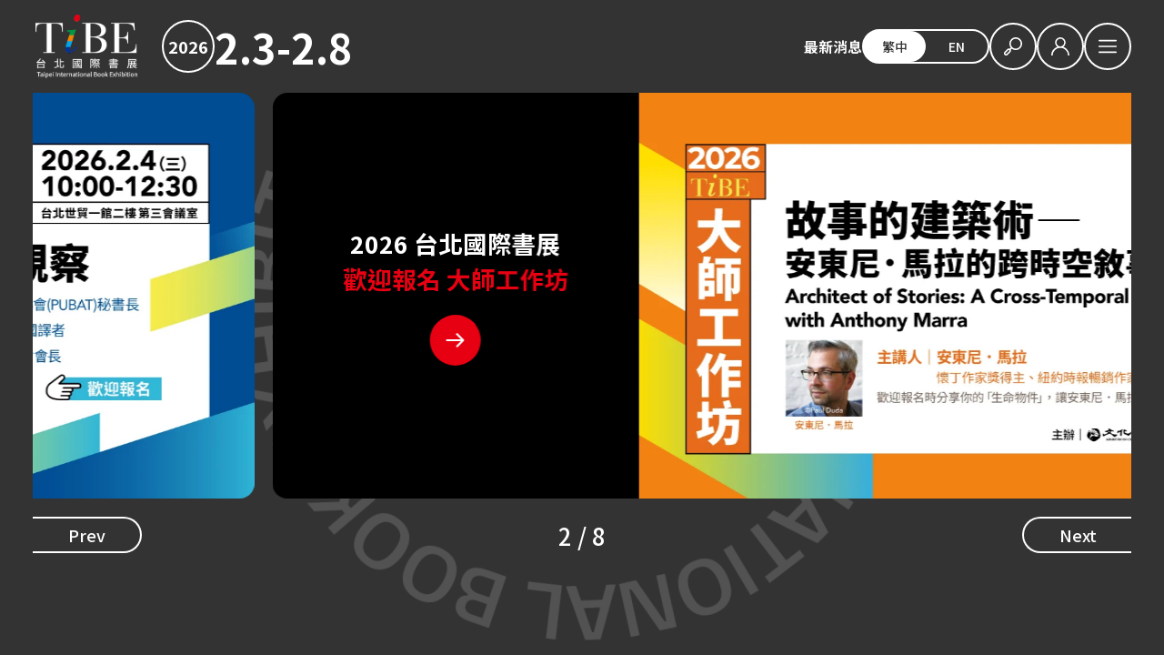

--- FILE ---
content_type: text/html; charset=utf-8
request_url: https://tibe.org.tw/chhtml/news_more/223
body_size: 7938
content:
<!DOCTYPE html>
<!--[if lt IE 7]><html class="no-js lt-ie9 lt-ie8 lt-ie7" lang="zh-Hant"> <![endif]-->
<!--[if IE 7]><html class="no-js lt-ie9 lt-ie8" lang="zh-Hant"> <![endif]-->
<!--[if IE 8]><html class="no-js lt-ie9" lang="zh-Hant"> <![endif]-->
<!--[if IE 9 ]><html class="ie9 no-js" lang="zh-Hant"> <![endif]-->
<!--[if (gt IE 9)|!(IE)]><!-->
<html lang="zh-Hant" xmlns="http://www.w3.org/1999/xhtml" class="no-js">
<!--<![endif]-->
<head>

    <meta charset="utf-8">
    <meta http-equiv="Content-Type" content="text/html; charset=utf-8" />
    <meta name="viewport" content="width=device-width, initial-scale=1.0, maximum-scale=1.0, user-scalable=0">

    <!--[if IE]>
  	<meta http-equiv="X-UA-Compatible" content="IE=edge,chrome=1">``
  	<![endif]-->

    <meta name="Keywords" content="TiBE,台北國際書展, 國際書展, 線上書展,書展" />
    <meta name="Description" content="Taipei International Book Exhibition" />
    <meta name="Author" content="TiBE 台北國際書展" />
    <meta name="URL" content="https://www.tibe.org.tw" />
    <meta name="Robots" content="All" />
    <meta http-equiv="content-language" content="zh-tw">
    <title>TiBE 台北國際書展</title>

    <!-- 社群META -->
    <meta property="og:title" content="TiBE 台北國際書展" /><meta property="og:type" content="website" /><meta property="og:url" content="https://tibe.org.tw//chhtml/news_more/223" /><meta property="og:image" content="" /><meta property="og:description" content="Taipei International Book Exhibition" /><meta property="og:site_name" content="TiBE 台北國際書展" /><meta property="article:tag" content="Article Tag" />
    <link rel="shortcut icon" href="https://www.tibe.org.tw/upload_files/fonlego-rwd/images/logo.ico" type="image/x-icon">
    <link rel="bookmark" href="https://www.tibe.org.tw/upload_files/fonlego-rwd/images/logo.ico" type="image/x-icon">

    <link rel="preconnect" href="https://fonts.googleapis.com">
    <link rel="preconnect" href="https://fonts.gstatic.com" crossorigin>
    <link href="https://fonts.googleapis.com/css2?family=Noto+Sans+TC:wght@100..900&family=Nunito:ital,wght@0,200..1000;1,200..1000&display=swap" rel="stylesheet">
    <!-- 共用css -->
    <link rel="stylesheet" href="/plugin/font-awesome-4.5.0/css/font-awesome.min.css" type="text/css">

    <link rel="stylesheet" href="https://www.tibe.org.tw/style/common.min.css">
    <!-- 個別css -->
    <link rel="stylesheet" href="https://www.tibe.org.tw/plugin/owl.carousel-2.0.0/assets/owl.carousel.min.css">
<link type="text/css" href="https://www.tibe.org.tw/plugin/marquee/css/jquery.marquee.css" rel="stylesheet" title="default" media="all" />
<link rel="stylesheet" href="https://www.tibe.org.tw/style/index.min.css">

  	<!-- 讓ie8以下支援Media Query -->
  	<!--[if lt IE 9]>
  	<script src="https://cdnjs.cloudflare.com/ajax/libs/respond.js/1.4.2/respond.min.js"></script>
  	<![endif]-->
  	<!-- 讓ie6~8支援CSS3偽類和屬性選擇器(:first-child) -->
  	<!--[if (gte IE 6)&(lte IE 8)]>
  	<script src="/plugin/selectivizr/selectivizr-min.js"></script>
  	<![endif]-->
    <!--線上人數追蹤-->
<!-- Global site tag (gtag.js) - Google Analytics -->
<script async src="https://www.googletagmanager.com/gtag/js?id=UA-214743607-27"></script>
<script>
  window.dataLayer = window.dataLayer || [];
  function gtag(){dataLayer.push(arguments);}
  gtag('js', new Date());

  gtag('config', 'UA-214743607-27');
</script>

<script>
  (function(i,s,o,g,r,a,m){i['GoogleAnalyticsObject']=r;i[r]=i[r]||function(){
  (i[r].q=i[r].q||[]).push(arguments)},i[r].l=1*new Date();a=s.createElement(o),
  m=s.getElementsByTagName(o)[0];a.async=1;a.src=g;m.parentNode.insertBefore(a,m)
  })(window,document,'script','https://www.google-analytics.com/analytics.js','ga');

  ga('create', 'UA-36434173-4', 'auto');
  ga('send', 'pageview');

</script>

<script>
(function(){
  var s=document.createElement("script");
  s.src="https://online-user-center-api.fonlego.com/js/shangyuAnalytics/shangyuAnalytics.js";
  s.async=1;
  s.onload=function(){ 
    window.SYARequest&&SYARequest("tibe","index"); 
  };
  s.onerror=function(){ console.warn("shangyu即時在線人數載入失敗"); };
  document.head.appendChild(s);
})();
</script></head>
<body class="DeviceWithHover theme-tw theme-index">


<header class="header-wrapper theme-desktop-side">
    <div class="header-main inner-full">
        <a href="/tw/" class="logo-box">
            <img class="logo-img normal-logo" src="https://www.tibe.org.tw/images/common/logo_w.png" alt="台北國際書展">
            <img class="logo-img reverse-logo" src="https://www.tibe.org.tw/images/common/logo_b.png" alt="台北國際書展">
        </a>
        <div class="header-date">
            <span class="date-year" style="color:#FFFFFF;border-color:#FFFFFF;">2026</span>
            <span class="date-text" style="color:#FFFFFF;">2.3-2.8</span>
        </div>
        <div class="header-toolbar">
            <div class="header-link hide-to-xl">
            <a class="link-item" href="https://www.tibe.org.tw/tw/news/">最新消息</a>            </div>
            <div class="header-lang hide-to-md theme-tw">
                <a href="/tw/" class="lang-item">繁中</a>
                <a href="/en/" class="lang-item">EN</a>
            </div>
            <div class="header-func">
                <a class="func-item hide-to-md" href="/tw/searchall/">
                    <i class="icon icon-search"></i>
                </a>
                                    <div class="func-item member-item">
                        <i class="icon icon-member-login"></i>
                        <div class="func-menu">
                            <div class="menu-main">
                                                                    <a class="menu-item" href="/tw/member_login/">
                                        <i class="icon icon-user"></i>
                                        <span>會員登入</span>
                                    </a>
                                    <a class="menu-item" href="/tw/exhibitors_login">
                                        <i class="icon icon-store"></i>
                                        <span>參展者登入</span>
                                    </a>
                                                            </div>
                        </div>
                    </div>
                                <button class="func-item header-menu-toggle ">
                    <i class="icon icon-burger"></i>
                </button>
            </div>
        </div>
    </div>
    <nav class="header-nav inner-full theme-desktop-side">
        <button class="btn btn-round header-nav-closer">
            <i class="icon icon-close-menu"></i>
        </button>
        <div class="nav-mobile-func hide-from-md">
            <a class="func-item" href="/tw/searchall/">
                <i class="icon icon-search"></i>
            </a>
            <div class="header-lang theme-tw">
                <a href="/tw/" class="lang-item">繁中</a>
                <a href="/en/" class="lang-item">EN</a>
            </div>
        </div>
        <ul class="nav-list">
            <li class="nav-item "><div class="item-title with-children"><a class="title-link" href="/tw/about/" >關於TiBE</a><button class="subnav-toggle "></button></div><div class="item-subitembox"><a class="item" href="/tw/about/1">關於台北國際書展</a></div></li><li class="nav-item "><div class="item-title with-children"><a class="title-link" href="/tw/news/" >最新消息</a><button class="subnav-toggle "></button></div><div class="item-subitembox"><a class="item" href="/tw/news/18">2026TiBE台北國際書展</a><a class="item" href="/tw/news/7">主題焦點</a><a class="item" href="/tw/news/6">出版動態</a><a class="item" href="/tw/news/4">國際書展臺灣館</a></div></li><li class="nav-item "><div class="item-title with-children"><a class="title-link" href="/tw/info/" >參觀資訊</a><button class="subnav-toggle "></button></div><div class="item-subitembox"><a class="item" href="/tw/info/8">展覽資訊</a><a class="item" href="/tw/info/10">售票資訊</a><a class="item" href="/tw/info/3">如何抵達</a><a class="item" href="/tw/info/9">專業人士證申請</a></div></li><li class="nav-item "><div class="item-title with-children"><a class="title-link" href="/tw/show/78/" >主題館焦點</a><button class="subnav-toggle "></button></div><div class="item-subitembox"><a class="item" href="/tw/show/78/169">泰國主題國</a><a class="item" href="/tw/show/78/170">國際焦點</a><a class="item" href="/tw/show/78/167">寒假趣書展</a><a class="item" href="/tw/show/78/168">城市在閱讀</a></div></li><li class="nav-item "><div class="item-title "><a class="title-link" href="/tw/vendors/" >參展出版社</a><button class="subnav-toggle hide"></button></div></li><li class="nav-item "><div class="item-title "><a class="title-link" href="/tw/calendar/" >活動行事曆</a><button class="subnav-toggle hide"></button></div></li><li class="nav-item "><div class="item-title with-children"><a class="title-link" href="/tw/activity/" >專業論壇</a><button class="subnav-toggle "></button></div><div class="item-subitembox"><a class="item" href="/tw/activity/63">2026TIBE 法蘭克福出版人才培訓課程</a><a class="item" href="/tw/activity/64">2026TIBE 國際出版論壇</a><a class="item" href="/tw/activity/65">2026TIBE 出版力論壇</a><a class="item" href="/tw/activity/66">2026TIBE 童書論壇Ⅰ</a><a class="item" href="/tw/activity/68">2026TIBE 大師工作坊</a><a class="item" href="/tw/activity/67">2026TIBE 童書論壇Ⅱ</a></div></li><li class="nav-item "><div class="item-title with-children"><a class="title-link" href="/tw/awards/" >書展獎項</a><button class="subnav-toggle "></button></div><div class="item-subitembox"><a class="item" href="/tw/awards/24">2026台北國際書展大獎</a><a class="item" href="/tw/awards/23">2026金蝶獎</a></div></li><li class="nav-item "><div class="item-title with-children"><a class="title-link" href="/tw/show/83/" >書展節目表與文宣</a><button class="subnav-toggle "></button></div><div class="item-subitembox"><a class="item" href="/tw/show/83/172">2026TIBE 導覽地圖</a></div></li><li class="nav-item "><div class="item-title "><a class="title-link" href="/tw/video/" >影音專區</a><button class="subnav-toggle hide"></button></div></li><li class="nav-item "><div class="item-title with-children"><a class="title-link" href="/tw/download/" >下載專區</a><button class="subnav-toggle "></button></div><div class="item-subitembox"><a class="item" href="/tw/download/32">2026台北國際書展-讀者下載</a><a class="item" href="/tw/download/31">2026台北國際書展-參展下載</a></div></li><li class="nav-item "><div class="item-title "><a class="title-link" href="https://tibeonline.tw/" target="_blank">2026TIBE線上書展</a><button class="subnav-toggle hide"></button></div></li>        </ul>
    </nav>
</header><!-- 首頁紅眼輪播廣告 -->
<div class="index-block redeye-block theme-top">
    <div class="inner-full">
        <script>console.log({"Top_Type":"3","Show_Data":{"Top_Timeout":"5","Menu_Type":"2","More_Url1":"\/tw\/news\/","More_Url2":"https:\/\/www.tibe.org.tw\/tw\/professional\/","More_Url3":"https:\/\/www.tibe.org.tw\/tw\/info\/","More_Url4":"","Unit_Url1":"https:\/\/www.moc.gov.tw\/","Unit_Logo1_Black":"major_logo_w.svg","Unit_Logo1_White":"major_logo_b(1).svg","Unit_Url2":"https:\/\/www.taipeibookfair.org\/","Unit_Logo2_Black":"logo_w.png","Unit_Logo2_White":"logo_b.png","Name1":"\u53f0\u5317\u4e16\u754c\u8cbf\u6613\u4e2d\u5fc3\u5c55\u89bd\u4e00\u9928","Pic_Path1":"im1(1).jpg","Url1":"http:\/\/www.twtc.com.tw\/","Location1":"\u53f0\u5317\u5e02\u4fe1\u7fa9\u8def\u4e94\u6bb5\u4e94\u865f1\u6a13","Time1":"2\/4-2\/9,2025","Name2":"\u53f0\u5317\u4e16\u754c\u8cbf\u6613\u4e2d\u5fc3\u5c55\u89bd\u4e00\u9928","Pic_Path2":"im1(2)(2).jpg","Url2":"http:\/\/www.twtc.com.tw\/","Location2":"\u53f0\u5317\u5e02\u4fe1\u7fa9\u8def\u4e94\u6bb5\u4e94\u865f1\u6a13","Time2":"2\/4-2\/9,2025"}})</script>
        <div class="redeye-slide slide-carousel" data-timeout="5">
                                <div class="slide-item redeye-item theme-col" data-page="1">
                                                <div class="col-content theme-with-link" >
                                                            <div class="col-title">2026 台北國際書展</div>
                                                                                        <div class="col-subtitle">歡迎報名 國際出版論壇</div>
                                                                                                                    <a href="javascript:;" class="col-btn link-btn-box Count_Hits" aid="277" type="1" url="https://www.tibe.org.tw/tw/activity_detail/64/85">
                                    <span class="link-btn">
                                        <i class="icon icon-arrow-right"></i>
                                    </span>
                                </a>
                                                    </div>
                                                <a href="javascript:;" class="col-picbox Count_Hits" aid="277" type="1" url="https://www.tibe.org.tw/tw/activity_detail/64/85">
                            <picture>
                                <source media="(min-width:768px)" srcset="https://www.tibe.org.tw/upload_files/fonlego-rwd/website/2026TIBE_國際出版論壇-w(1).jpg">
                                <img class="redeye-pic" src="https://www.tibe.org.tw/upload_files/fonlego-rwd/website/2026TIBE_國際出版論壇-m.jpg" alt="">
                            </picture>
                        </a>
                    </div>
                                    <div class="slide-item redeye-item theme-col" data-page="2">
                                                <div class="col-content theme-with-link" >
                                                            <div class="col-title">2026 台北國際書展</div>
                                                                                        <div class="col-subtitle">歡迎報名 大師工作坊</div>
                                                                                                                    <a href="javascript:;" class="col-btn link-btn-box Count_Hits" aid="276" type="1" url="https://www.tibe.org.tw/tw/activity_detail/68/86">
                                    <span class="link-btn">
                                        <i class="icon icon-arrow-right"></i>
                                    </span>
                                </a>
                                                    </div>
                                                <a href="javascript:;" class="col-picbox Count_Hits" aid="276" type="1" url="https://www.tibe.org.tw/tw/activity_detail/68/86">
                            <picture>
                                <source media="(min-width:768px)" srcset="https://www.tibe.org.tw/upload_files/fonlego-rwd/website/2026TIBE_大師工作坊-w.jpg">
                                <img class="redeye-pic" src="https://www.tibe.org.tw/upload_files/fonlego-rwd/website/2026TIBE_大師工作坊-m.jpg" alt="">
                            </picture>
                        </a>
                    </div>
                                    <div class="slide-item redeye-item theme-col" data-page="3">
                                                <div class="col-content theme-with-link" >
                                                            <div class="col-title">2026 台北國際書展</div>
                                                                                        <div class="col-subtitle">歡迎報名 童書論壇Ⅱ</div>
                                                                                                                    <a href="javascript:;" class="col-btn link-btn-box Count_Hits" aid="278" type="1" url="https://www.tibe.org.tw/tw/activity_detail/67/84">
                                    <span class="link-btn">
                                        <i class="icon icon-arrow-right"></i>
                                    </span>
                                </a>
                                                    </div>
                                                <a href="javascript:;" class="col-picbox Count_Hits" aid="278" type="1" url="https://www.tibe.org.tw/tw/activity_detail/67/84">
                            <picture>
                                <source media="(min-width:768px)" srcset="https://www.tibe.org.tw/upload_files/fonlego-rwd/website/2026TIBE_童書論壇02_w(1).jpg">
                                <img class="redeye-pic" src="https://www.tibe.org.tw/upload_files/fonlego-rwd/website/2026TIBE_童書論壇02_m.jpg" alt="">
                            </picture>
                        </a>
                    </div>
                                    <div class="slide-item redeye-item theme-col" data-page="4">
                                                <div class="col-content theme-with-link" >
                                                            <div class="col-title">2026 台北國際書展</div>
                                                                                        <div class="col-subtitle">歡迎報名 法蘭克福出版人才培訓課程</div>
                                                                                                                    <a href="javascript:;" class="col-btn link-btn-box Count_Hits" aid="274" type="1" url="https://www.tibe.org.tw/tw/activity/63">
                                    <span class="link-btn">
                                        <i class="icon icon-arrow-right"></i>
                                    </span>
                                </a>
                                                    </div>
                                                <a href="javascript:;" class="col-picbox Count_Hits" aid="274" type="1" url="https://www.tibe.org.tw/tw/activity/63">
                            <picture>
                                <source media="(min-width:768px)" srcset="https://www.tibe.org.tw/upload_files/fonlego-rwd/website/2026TIBE-法蘭克福出版人才課程B__CH_W.jpg">
                                <img class="redeye-pic" src="https://www.tibe.org.tw/upload_files/fonlego-rwd/website/2026TIBE-法蘭克福論壇_中文_m.jpg" alt="">
                            </picture>
                        </a>
                    </div>
                                    <div class="slide-item redeye-item theme-col" data-page="5">
                                                <div class="col-content theme-with-link" >
                                                            <div class="col-title">2026 台北國際書展</div>
                                                                                        <div class="col-subtitle">歡迎報名 出版力論壇</div>
                                                                                                                    <a href="javascript:;" class="col-btn link-btn-box Count_Hits" aid="271" type="1" url="https://www.tibe.org.tw/tw/activity_detail/65/80">
                                    <span class="link-btn">
                                        <i class="icon icon-arrow-right"></i>
                                    </span>
                                </a>
                                                    </div>
                                                <a href="javascript:;" class="col-picbox Count_Hits" aid="271" type="1" url="https://www.tibe.org.tw/tw/activity_detail/65/80">
                            <picture>
                                <source media="(min-width:768px)" srcset="https://www.tibe.org.tw/upload_files/fonlego-rwd/website/2026TIBE-出版力論壇_w.jpg">
                                <img class="redeye-pic" src="https://www.tibe.org.tw/upload_files/fonlego-rwd/website/2026TIBE-出版力論壇_m.jpg" alt="">
                            </picture>
                        </a>
                    </div>
                                    <div class="slide-item redeye-item theme-col" data-page="6">
                                                <div class="col-content theme-with-link" >
                                                            <div class="col-title">2026 台北國際書展</div>
                                                                                        <div class="col-subtitle">預售票  預購中</div>
                                                                                                                    <a href="javascript:;" class="col-btn link-btn-box Count_Hits" aid="273" type="1" url="https://www.tibe.org.tw/tw/news_detail/18/1733">
                                    <span class="link-btn">
                                        <i class="icon icon-arrow-right"></i>
                                    </span>
                                </a>
                                                    </div>
                                                <a href="javascript:;" class="col-picbox Count_Hits" aid="273" type="1" url="https://www.tibe.org.tw/tw/news_detail/18/1733">
                            <picture>
                                <source media="(min-width:768px)" srcset="https://www.tibe.org.tw/upload_files/fonlego-rwd/website/2026TIBE-預售票_w.jpg">
                                <img class="redeye-pic" src="https://www.tibe.org.tw/upload_files/fonlego-rwd/website/2026TIBE-預售票_m.jpg" alt="">
                            </picture>
                        </a>
                    </div>
                                    <div class="slide-item redeye-item theme-col" data-page="7">
                                                <div class="col-content theme-with-link" >
                                                            <div class="col-title">2026 台北國際書展</div>
                                                                                        <div class="col-subtitle">書展大獎暨金蝶獎 網路書店聯展</div>
                                                                                                                    <a href="javascript:;" class="col-btn link-btn-box Count_Hits" aid="270" type="1" url="https://www.tibe.org.tw/tw/news_detail/18/1735">
                                    <span class="link-btn">
                                        <i class="icon icon-arrow-right"></i>
                                    </span>
                                </a>
                                                    </div>
                                                <a href="javascript:;" class="col-picbox Count_Hits" aid="270" type="1" url="https://www.tibe.org.tw/tw/news_detail/18/1735">
                            <picture>
                                <source media="(min-width:768px)" srcset="https://www.tibe.org.tw/upload_files/fonlego-rwd/website/2026TIBE_書展大獎_金蝶獎_網路書店聯展_w.jpg">
                                <img class="redeye-pic" src="https://www.tibe.org.tw/upload_files/fonlego-rwd/website/2026TIBE_書展大獎_金蝶獎_網路書店聯展_m.jpg" alt="">
                            </picture>
                        </a>
                    </div>
                                    <div class="slide-item redeye-item theme-col" data-page="8">
                                                <div class="col-content theme-with-link" >
                                                            <div class="col-title">2026 台北國際書展</div>
                                                                                        <div class="col-subtitle">Online 線上書展</div>
                                                                                                                    <a href="javascript:;" class="col-btn link-btn-box Count_Hits" aid="275" type="1" url="https://tibeonline.tw/">
                                    <span class="link-btn">
                                        <i class="icon icon-arrow-right"></i>
                                    </span>
                                </a>
                                                    </div>
                                                <a href="javascript:;" class="col-picbox Count_Hits" aid="275" type="1" url="https://tibeonline.tw/">
                            <picture>
                                <source media="(min-width:768px)" srcset="https://www.tibe.org.tw/upload_files/fonlego-rwd/website/2026TIBE_Online-banner-ch-v2-w.jpg">
                                <img class="redeye-pic" src="https://www.tibe.org.tw/upload_files/fonlego-rwd/website/2026TIBE_Online-banner-ch-v2-m.jpg" alt="">
                            </picture>
                        </a>
                    </div>
                        </div>
    </div>
</div><div class="index-block video-block" data-theme="reverse">
    <div class="inner-full">
        <div class="video-content">
            <div class="video-header">
                <div class="video-title"></div>
                <div class="video-subtitle">
                    <span class="font-danger">"</span>
                    <span>精彩影音</span>
                    <span class="font-danger">"</span>
                </div>
            </div>
            <div class="video-intro">
                那些難以用文字記載的感動及精彩， 值得再三回味的瞬間及過程， 都用時間精釀成了精彩影音紀錄！            </div>
            <a href="/tw/video/" class="index-more-link link-btn-box">
                <span>MORE</span>
                <span class="link-btn">
                    <i class="icon icon-arrow-right"></i>
                </span>
            </a>
        </div>
        <div class="video-slide slide-carousel">
                            <div class="video-item slide-item">
                    <div class="video-container" data-id="9-2UZjprEyQ">
                        <img class="video-cover" src="https://img.youtube.com/vi/9-2UZjprEyQ/sddefault.jpg" alt="video cover">
                        <span class="video-play">
                            <img src="https://www.tibe.org.tw/images/common/play_btn.svg" alt="play button">
                        </span>
                    </div>
                </div>
                    </div>
    </div>
</div>
<div class="news-block index-block">
    <img class="news-deco" src="https://www.tibe.org.tw/images/data/book_deco.svg" alt="">
    <div class="inner-full">
        <div class="index-title">
            <div class="title-top">NEWS</div>
                            <div class="title-bottom">最新消息</div>
                    </div>
        <div class="marqueeBox" data-ignore="true">
	<i class="fa fa-bullhorn fa-fw"></i>
	<ul class="marquee">
	<li><a href="/tw/news_detail/18/1748">2026台北國際書展-導覽地圖 出爐！</a></li><li><a href="/tw/news_detail/18/1747">歡迎報名 2026TIBE 國際出版論壇</a></li><li><a href="/tw/news_detail/18/1745">歡迎報名 2026TIBE大師工作坊</a></li>	</ul>
</div>
        <div class="news-list">
                            <div class="news-item">
                    <a class="news-header" href="/tw/news_detail/18/1748" >
                        <span class="news-header-text" >2026TiBE台北國際書展</span>
                    </a>
                    <a class="news-picbox" href="/tw/news_detail/18/1748">
                        <img class="news-pic" src="https://www.tibe.org.tw/upload_files/fonlego-rwd/website/2026地圖8黑字_0(5).jpg">
                    </a>
                    <a class="news-title" href="/tw/news_detail/18/1748">2026台北國際書展-導覽地圖 出爐！</a>
                    <div class="news-date font-muted">2026/01/16</div>
                </div>
                            <div class="news-item">
                    <a class="news-header" href="/tw/news_detail/18/1747" >
                        <span class="news-header-text" >2026TiBE台北國際書展</span>
                    </a>
                    <a class="news-picbox" href="/tw/news_detail/18/1747">
                        <img class="news-pic" src="https://www.tibe.org.tw/upload_files/fonlego-rwd/website/2026TIBE_國際出版論壇-n.jpg">
                    </a>
                    <a class="news-title" href="/tw/news_detail/18/1747">歡迎報名 2026TIBE 國際出版論壇</a>
                    <div class="news-date font-muted">2026/01/14</div>
                </div>
                            <div class="news-item">
                    <a class="news-header" href="/tw/news_detail/18/1745" >
                        <span class="news-header-text" >2026TiBE台北國際書展</span>
                    </a>
                    <a class="news-picbox" href="/tw/news_detail/18/1745">
                        <img class="news-pic" src="https://www.tibe.org.tw/upload_files/fonlego-rwd/website/2026TIBE_大師工作坊-n.jpg">
                    </a>
                    <a class="news-title" href="/tw/news_detail/18/1745">歡迎報名 2026TIBE大師工作坊</a>
                    <div class="news-date font-muted">2026/01/13</div>
                </div>
                    </div>
        <a href="/tw/news/" class="index-more-link link-btn-box">
            <span>MORE</span>
            <span class="link-btn">
                <i class="icon icon-arrow-right"></i>
            </span>
        </a>
    </div>
</div><div class="topic-block index-block" data-theme="reverse">
    <div class="inner-full">
        <div class="index-title">
            <div class="title-top">TOPICS</div>
                            <div class="title-bottom">主題焦點</div>
                    </div>
        <div class="topic-list ">
                            <div class="topic-item">
                    <picture class="topic-decobox">
                        <source media="(min-width:768px)" srcset="https://www.tibe.org.tw/images/data/Tibe.svg">
                        <img src="https://www.tibe.org.tw/images/data/Tibe_r.svg" alt="" class="topic-deco">
                    </picture>
                    <a class="topic-picbox" href="/tw/news_detail/7/1741">
                        <img class="topic-pic" src="https://www.tibe.org.tw/upload_files/fonlego-rwd/website/2026TIBE-法蘭克福出版人才課程B__CH_n.jpg">
                    </a>
                    <div class="topic-content">
                        <a href="/tw/news_detail/7/1741" class="topic-title">
                            歡迎報名 2026TIBE 法蘭克福出版人才培訓課程                        </a>
                        <div class="topic-date font-muted">2025/12/26</div>
                    </div>
                </div>
                            <div class="topic-item">
                    <picture class="topic-decobox">
                        <source media="(min-width:768px)" srcset="https://www.tibe.org.tw/images/data/Tibe.svg">
                        <img src="https://www.tibe.org.tw/images/data/Tibe_r.svg" alt="" class="topic-deco">
                    </picture>
                    <a class="topic-picbox" href="/tw/news_detail/7/1738">
                        <img class="topic-pic" src="https://www.tibe.org.tw/upload_files/fonlego-rwd/website/2026TIBE-出版力論壇_n(1).jpg">
                    </a>
                    <div class="topic-content">
                        <a href="/tw/news_detail/7/1738" class="topic-title">
                            歡迎報名 2026TIBE【出版力論壇】—日本出版業多元發展趨勢                        </a>
                        <div class="topic-date font-muted">2025/12/23</div>
                    </div>
                </div>
                            <div class="topic-item">
                    <picture class="topic-decobox">
                        <source media="(min-width:768px)" srcset="https://www.tibe.org.tw/images/data/Tibe.svg">
                        <img src="https://www.tibe.org.tw/images/data/Tibe_r.svg" alt="" class="topic-deco">
                    </picture>
                    <a class="topic-picbox" href="/tw/news_detail/7/1740">
                        <img class="topic-pic" src="https://www.tibe.org.tw/upload_files/fonlego-rwd/website/2026TIBE-書展大獎_金蝶獎_網路書店聯展_n.jpg">
                    </a>
                    <div class="topic-content">
                        <a href="/tw/news_detail/7/1740" class="topic-title">
                            2026台北國際書展 8家網路書店開跑 全台圖書館聯手閱讀串聯                        </a>
                        <div class="topic-date font-muted">2025/12/19</div>
                    </div>
                </div>
                            <div class="topic-item">
                    <picture class="topic-decobox">
                        <source media="(min-width:768px)" srcset="https://www.tibe.org.tw/images/data/Tibe.svg">
                        <img src="https://www.tibe.org.tw/images/data/Tibe_r.svg" alt="" class="topic-deco">
                    </picture>
                    <a class="topic-picbox" href="/tw/news_detail/7/1739">
                        <img class="topic-pic" src="https://www.tibe.org.tw/upload_files/fonlego-rwd/website/2026TIBE-預售票_n.jpg">
                    </a>
                    <div class="topic-content">
                        <a href="/tw/news_detail/7/1739" class="topic-title">
                            2026台北國際書展 預售票預購中                        </a>
                        <div class="topic-date font-muted">2025/12/15</div>
                    </div>
                </div>
                    </div>
        <a href="/tw/news/7/" class="index-more-link link-btn-box">
            <span>MORE</span>
            <span class="link-btn">
                <i class="icon icon-arrow-right"></i>
            </span>
        </a>
    </div>
</div>
<!-- 廣告櫥窗 -->
<div class="index-window-box window-box-7 index-block">
	<div class="inner-full">
		<div class="window-col-box">
							<div class="col-item">
					<a href="https://tibeonline.tw/2025/" class="item-picbox" target="_blank">
						<img class="item-pic" src="/upload_files/fonlego-rwd/website/1_2025書展海報(400x510).jpg" alt="" >
					</a>
									</div>
							<div class="col-item">
					<a href="" class="item-picbox" target="_self">
						<img class="item-pic" src="/upload_files/fonlego-rwd/website/20250204-366.jpg" alt="" >
					</a>
									</div>
							<div class="col-item">
					<a href="https://tibeonline.tw/2024/" class="item-picbox" target="_blank">
						<img class="item-pic" src="/upload_files/fonlego-rwd/website/3_2024書展海報(400x555).jpg" alt="" >
					</a>
									</div>
							<div class="col-item">
					<a href="" class="item-picbox" target="_self">
						<img class="item-pic" src="/upload_files/fonlego-rwd/website/42025書展(400x368).jpg" alt="" >
					</a>
									</div>
							<div class="col-item">
					<a href="https://tibeonline.tw/2022/" class="item-picbox" target="_blank">
						<img class="item-pic" src="/upload_files/fonlego-rwd/website/5_2022書展海報(400x580).jpg" alt="" >
					</a>
									</div>
							<div class="col-item">
					<a href="https://tibeonline.tw/2020/" class="item-picbox" target="_blank">
						<img class="item-pic" src="/upload_files/fonlego-rwd/website/6_2020書展海報(400x505).jpg" alt="" >
					</a>
									</div>
							<div class="col-item">
					<a href="https://tibeonline.tw/2023/" class="item-picbox" target="_blank">
						<img class="item-pic" src="/upload_files/fonlego-rwd/website/7_2023書展海報(400x272).jpg" alt="" >
					</a>
									</div>
							<div class="col-item">
					<a href="https://tibeonline.tw/2021/" class="item-picbox" target="_blank">
						<img class="item-pic" src="/upload_files/fonlego-rwd/website/8_2021書展海報(400x505).jpg" alt="" >
					</a>
									</div>
							<div class="col-item">
					<a href="" class="item-picbox" target="_self">
						<img class="item-pic" src="/upload_files/fonlego-rwd/website/92025書展(400x282).jpg" alt="" >
					</a>
									</div>
							<div class="col-item">
					<a href="" class="item-picbox" target="_self">
						<img class="item-pic" src="/upload_files/fonlego-rwd/website/10最佳展位設計獎金獎-啟明出版(400x282)(1).jpg" alt="" >
					</a>
									</div>
					</div>
	</div>
</div>
<div class="index-block visit-block" data-theme="reverse">
    <div class="inner-full">
        <div class="index-title">
            <div class="title-top">INFO</div>
                            <div class="title-bottom">參觀資訊</div>
                    </div>
        <div class="visit-list theme-no-pic">
                            <div class="visit-item">
                    <div class="visit-picbox">
                        <img src="https://www.tibe.org.tw/upload_files/fonlego-rwd/website/" class="visit-pic" alt="展覽資訊">
                        <div class="visit-pic-text">
                            <span>TiBE INFO</span>
                            <span class="visit-index">01</span>
                        </div>
                    </div>
                    <div class="visit-info">
                        <div class="visit-title">展覽資訊</div>
                        <div class="visit-main">
                            <div class="visit-content web-editor">
                                展覽時間<br />
2026.2.3(二)-2.5(四)10:00~18:00<br />
2026.2.6(五)-2.7(六)10:00~22:00<br />
2026.2.8(日)10:00~20:00<br />
★展期6天全面開放購票入場<br />
★每日閉館前一小時停止售票<br />
<br />
展覽地點： 台北世貿一館                            </div>
                            <a href="/tw/info/8" class="visit-more">READ MORE</a>
                        </div>
                    </div>
                </div>
                            <div class="visit-item">
                    <div class="visit-picbox">
                        <img src="https://www.tibe.org.tw/upload_files/fonlego-rwd/website/" class="visit-pic" alt="售票資訊">
                        <div class="visit-pic-text">
                            <span>TiBE INFO</span>
                            <span class="visit-index">02</span>
                        </div>
                    </div>
                    <div class="visit-info">
                        <div class="visit-title">售票資訊</div>
                        <div class="visit-main">
                            <div class="visit-content web-editor">
                                預售票：即日起-2026.2.2<br />
展期票：2026.2.3-2.8<br />
購票通路： ibon、Klook 售票系統                            </div>
                            <a href="/tw/info/10" class="visit-more">READ MORE</a>
                        </div>
                    </div>
                </div>
                    </div>
    </div>
</div>
    <div class="index-block feature-block">
        <div class="inner-full">
            <div class="feature-list">
                            <a class="feature-item Count_Hits" href="https://www.tibe.org.tw/tw/activity_detail/68/86" aid="94" type="3" url="https://www.tibe.org.tw/tw/activity_detail/68/86" blank="true" target="_blank">
                    <img class="feature-pic" src="https://www.tibe.org.tw/upload_files/fonlego-rwd/website/2026TIBE_大師工作坊-s.jpg" alt="">
                </a>
                            <a class="feature-item Count_Hits" href="https://www.tibe.org.tw/tw/activity/63" aid="92" type="3" url="https://www.tibe.org.tw/tw/activity/63" blank="true" target="_blank">
                    <img class="feature-pic" src="https://www.tibe.org.tw/upload_files/fonlego-rwd/website/2026TIBE-法蘭克福出版人才課程B__CH_s.jpg" alt="">
                </a>
                            <a class="feature-item Count_Hits" href="https://www.tibe.org.tw/tw/activity_detail/65/80" aid="91" type="3" url="https://www.tibe.org.tw/tw/activity_detail/65/80" blank="true" target="_blank">
                    <img class="feature-pic" src="https://www.tibe.org.tw/upload_files/fonlego-rwd/website/2026TIBE-出版力論壇_s.jpg" alt="">
                </a>
                            <a class="feature-item Count_Hits" href="https://www.tibe.org.tw/tw/news_detail/18/1733" aid="93" type="3" url="https://www.tibe.org.tw/tw/news_detail/18/1733" blank="true" target="_blank">
                    <img class="feature-pic" src="https://www.tibe.org.tw/upload_files/fonlego-rwd/website/2026TIBE-預售票_s.jpg" alt="">
                </a>
                            <a class="feature-item Count_Hits" href="https://www.tibe.org.tw/tw/news_detail/7/1740" aid="90" type="3" url="https://www.tibe.org.tw/tw/news_detail/7/1740" blank="true" target="_blank">
                    <img class="feature-pic" src="https://www.tibe.org.tw/upload_files/fonlego-rwd/website/2026TIBE_書展大獎_金蝶獎_網路書店聯展_s.jpg" alt="">
                </a>
                        </div>
        </div>
    </div>
<footer class="footer-wrapper">
    <div class="footer-organizer inner-full">
        <div class="organizer-item">
            <div class="organizer-title">主辦單位</div>
            <a href="https://www.moc.gov.tw/" target="_blank" class="organizer-link">
                <img class="organizer-logo reverse-hide" src="https://www.tibe.org.tw/upload_files/fonlego-rwd/website/major_logo_w.svg" alt="文化部">
                <img class="organizer-logo reverse-show page-show" src="https://www.tibe.org.tw/upload_files/fonlego-rwd/website/major_logo_b(1).svg" alt="文化部">
            </a>
        </div>
        <div class="organizer-item">
            <div class="organizer-title">承辦單位</div>
            <a href="https://www.taipeibookfair.org/" target="_blank" class="organizer-link">
                <img class="organizer-logo reverse-hide" src="https://www.tibe.org.tw/upload_files/fonlego-rwd/website/logo_w.png" alt="財團法人台北書展基金會">
                <img class="organizer-logo reverse-show page-show" src="https://www.tibe.org.tw/upload_files/fonlego-rwd/website/logo_b.png" alt="財團法人台北書展基金會">
            </a>
        </div>
    </div>
    <div class="inner-full">
        <div class="footer-main">
            <div class="footer-media">
                <a class="footer-logo-box" href="/tw/">
                    <img class="footer-logo-pic reverse-hide" src="https://www.tibe.org.tw/images/common/logo_w.png" alt="logo">
                    <img class="footer-logo-pic reverse-show" src="https://www.tibe.org.tw/images/common/logo_b.png" alt="logo">
                </a>
                <div class="socail-list">
                                            <a href="https://www.facebook.com/taipeibookfair/" class="btn btn-round socail-btn" target="_blank">
                            <img src="https://www.tibe.org.tw/upload_files/fonlego-rwd/website/004-facebook.png" alt="FB粉絲專頁" style="width: 30px; height: 30px;">
                        </a>
                                                <a href="https://www.instagram.com/tbff_tibe/" class="btn btn-round socail-btn" target="_blank">
                            <img src="https://www.tibe.org.tw/upload_files/fonlego-rwd/website/001-instagram-2.png" alt="IG" style="width: 30px; height: 30px;">
                        </a>
                                                <a href="https://www.youtube.com/channel/UCTYb38urqoUZuvtd9fm4a1g/videos" class="btn btn-round socail-btn" target="_blank">
                            <img src="https://www.tibe.org.tw/upload_files/fonlego-rwd/website/019-youtube.png" alt="youtube" style="width: 30px; height: 30px;">
                        </a>
                                                <a href="https://www.threads.com/@tbff_tibe" class="btn btn-round socail-btn" target="_blank">
                            <img src="https://www.tibe.org.tw/upload_files/fonlego-rwd/website/icon__Threads.png" alt="TIBE_Threads" style="width: 30px; height: 30px;">
                        </a>
                                                <a href="https://podcasts.apple.com/tw/podcast/%E5%8F%B0%E5%8C%97%E5%9C%8B%E9%9A%9B%E6%9B%B8%E5%B1%95-podcast/id1727546427" class="btn btn-round socail-btn" target="_blank">
                            <img src="https://www.tibe.org.tw/upload_files/fonlego-rwd/website/icon__Apple Podcast.png" alt="TIBE__Apple Podcast" style="width: 30px; height: 30px;">
                        </a>
                                                <a href="https://open.spotify.com/show/2236c49hT35CuGXcjQcFpL" class="btn btn-round socail-btn" target="_blank">
                            <img src="https://www.tibe.org.tw/upload_files/fonlego-rwd/website/icon__Spotify.jpg" alt="TIBE_Spotify" style="width: 30px; height: 30px;">
                        </a>
                                        </div>
            </div>
            <div class="footer-editor web-editor">
                <div class="editor-title"><strong>閱讀與出版的嘉年華會</strong></div>
<div class="editor-content">立足台灣、放眼亞州、接軌國際；兼具出版、閱讀與國際交流的多功能書展。</div>            </div>
            <div class="footer-copyright">
                <br />聯絡資訊:(02)2767-1268<br /><br /><br />
<p>Copyright &copy; TiBE台北國際書展 版權所有</p>
<style type="text/css"><!--
footer .map + .map {
display: none !important;
}
--></style>            </div>
            <img class="footer-deco" src="https://www.tibe.org.tw/upload_files/fonlego-rwd/website/banner-2026TIBE_Footer.png" alt="">        </div>
        <div class="footer-map">
                    </div>
    </div>
</footer><button type="button" class="gotop"></button>
<div class="background-mark-box">
  <img src="https://www.tibe.org.tw/upload_files/fonlego-rwd/website/page_circle_b(1).svg" class="background-mark">
</div>
<!-- 共用js -->
<!-- 相容舊瀏覽器及偵測支援度 -->
<script type="text/javascript" src="https://www.tibe.org.tw/plugin/modernizr/modernizr-custom.js"></script>
<!-- jquery -->
<script type="text/javascript" src="https://www.tibe.org.tw/plugin/jquery/jquery-1.11.3.min.js"></script>
<!-- 所有頁面js -->
<script src="https://www.tibe.org.tw/config/fun/js/common.js"></script>
<!-- 個別js -->
<!-- 輪播廣告 -->
<script type="text/javascript" src="https://www.tibe.org.tw/plugin/owl.carousel-2.0.0/owl.carousel.min.js"></script>
<!-- 數字動化-->
<script type="text/javascript" src="https://www.tibe.org.tw/plugin/animateNumber/jquery.animateNumber.min.js"></script>
<!-- 跑馬燈 -->
<script type="text/javascript" src="https://www.tibe.org.tw/plugin/marquee/lib/jquery.marquee.js"></script>
<!-- 瀑布流 -->
<script src="https://www.tibe.org.tw/plugin/masonry-docs/masonry.pkgd.min.js"></script>
<script src="https://www.tibe.org.tw/plugin/imagesloaded/imagesloaded.pkgd.min.js"></script>
<!-- 個別js -->
<script src="https://www.tibe.org.tw/config/fun/js/index.js"></script>

<script>
  $(document).ready(function(){
    $(".Count_Hits").on("click",function(){
      var url   = $(this).attr("url"),
          id    = $(this).attr("aid"),
          type  = $(this).attr("type"),
          blank = $(this).attr("blank");
      $.ajax({
        url:"/ajax/ajax_add_ad_hits-p.php",
        type:"POST",
        cache:false,
        data:{ID:id,Type:type},
        success:function(d){
          if(blank == "true"){
            window.open(url,'_blank');
          }else{
            window.location.href = url;
          }
        }
      });
    });
  });
</script>

<!-- Google Tag Manager -->
<script>(function(w,d,s,l,i){w[l]=w[l]||[];w[l].push({'gtm.start':
new Date().getTime(),event:'gtm.js'});var f=d.getElementsByTagName(s)[0],
j=d.createElement(s),dl=l!='dataLayer'?'&l='+l:'';j.async=true;j.src=
'https://www.googletagmanager.com/gtm.js?id='+i+dl;f.parentNode.insertBefore(j,f);
})(window,document,'script','dataLayer','GTM-PDGBKXK');</script>
<!-- End Google Tag Manager -->

<!-- Google Tag Manager (noscript) -->
<noscript><iframe src="https://www.googletagmanager.com/ns.html?id=GTM-PDGBKXK"
height="0" width="0" style="display:none;visibility:hidden"></iframe></noscript>
<!-- End Google Tag Manager (noscript) -->

</body>
</html>

--- FILE ---
content_type: text/html; charset=UTF-8
request_url: https://www.tibe.org.tw/config/fun/js/common.js
body_size: 1209
content:

//輪播頁碼 不適用loop
function updateIndicator(e){
	let total = e.item.count
	let perPage = e.relatedTarget.settings.slideBy || e.relatedTarget.settings.items
	let totalPages = Math.ceil(total / perPage)

	let lastIndex = e.item.index + e.relatedTarget.settings.items
	let currentPage = Math.ceil(lastIndex / perPage)
	let $nav = $(e.target).closest(".owl-carousel").find(".owl-nav")

	if(currentPage > totalPages) {
		currentPage = totalPages
	}
	if(!$nav.find(".owl-page-indicator").length){
		$('<span class="owl-page-indicator"></span>').insertAfter($nav.find(".owl-prev"))
	}

	$nav.find(".owl-page-indicator").text(currentPage + ' / ' + totalPages)
}
$(function(){
	var _window = $(window);
	var _body = $("body");

	//測試用
	//_body.addClass("theme-reverse")

	/* 回頁首 */
	$('.gotop').on('click',function(){
		$("html,body").animate({scrollTop: 0},300);
	});

	_window.on('scroll', function(event) {
		var scrollTop = _window.scrollTop();
		if(scrollTop>0){
			_body.addClass('is-sticky');
		}else{
			_body.removeClass('is-sticky');
		}
	});

	//判斷menu觸邊
	$(".header-nav.theme-desktop-row .nav-item").hover(function(){
		let _this = $(this)
		let offset = _this.offset()
		let width = _this.outerWidth()
		let screenWidth = $(window).width()

		let leftDistance = offset.left
		let rightDistance = screenWidth - (offset.left + width)

		if(leftDistance < 150){
			_this.addClass("theme-left-edge")
		}else{
			_this.removeClass("theme-left-edge")
		}
		if(rightDistance < 150){
			_this.addClass("theme-right-edge")
		}else{
			_this.removeClass("theme-right-edge")
		}
	})

	//menu開啟
	$(document).on("click", ".header-menu-toggle, .header-nav-closer", function(){
		$("body").toggleClass("menu-open")
	})

	//member-menu
	$(document).on("click", ".func-item.member-item", function(){
		$(this).toggleClass("in-open")
		$(document).on("click.memberItem", function(e){
			if(!$(e.target).closest(".func-item.member-item").length){
				$(".func-item.member-item").removeClass("in-open")
				$(document).off("click.memberItem")
			}
		})
	})

	//子menu
	$(document).on("click", ".subnav-toggle", function(){
		let _this = $(this)
		let parent =  _this.parents(".nav-item")
		parent.toggleClass("in-open")
	})

	//youtube
	$(document).on("click",".video-container", function(){
		let _this = $(this)
		let vid = _this.data("id")

		if(vid){
			let iframe = $('<iframe>', {
				src: 'https://www.youtube.com/embed/' + vid + '?autoplay=1',
				frameborder: 0,
				allow: 'autoplay; encrypted-media',
				allowfullscreen: true,
				width: '100%',
				height: '100%'
			})

			_this.empty().append(iframe)
		}
	})

	//aside展開
	$(document).on("click", ".aside-toggle, .aside-closer", function(){
		$(".article-aside").toggleClass("in-open")
	})

	//列表顯示切換
	$(document).on("click", ".article-control .control-btn", function(){
		let _this = $(this)
		let viewType = _this.data("type")
		let list = $(".article-items-list")
		//移除view-開頭的class
		list.removeClass(function(index, className){
			return (className.match(/\bview-\S+/g) || []).join('')
		})
		list.addClass(viewType)
		$(".article-control .control-btn").removeClass("in-current")
		_this.addClass("in-current")

		var url = new URL(document.URL);
		url.searchParams.set('view',viewType.replace("view-", ""));
		window.location.replace(url);
	})

	//footer進入時隱藏邊線
	if($(".article-aside").length > 0){
		const footerEnter = new IntersectionObserver(function(entries){
			return entries.forEach(function(entry){
				if(entry.isIntersecting){
					$(".aside-deco-line").addClass("theme-bottom")
				}else{
					$(".aside-deco-line").removeClass("theme-bottom")
				}
			})
		},{
			threshold: 0.3
		})
		footerEnter.observe($(".footer-wrapper")[0])
	}
});



--- FILE ---
content_type: text/html; charset=UTF-8
request_url: https://www.tibe.org.tw/config/fun/js/index.js
body_size: 1578
content:
$(function(){
    //切換樣式
    const body = $("body")
    const blocks = document.querySelectorAll(".index-block[data-theme='reverse']")
    const blocksOpacity = document.querySelectorAll(".index-block")


    const obs = new IntersectionObserver(function(entries){
        return entries.forEach(function(entry){
            if(entry.isIntersecting){
                body.addClass("theme-reverse")
            }else{
                body.removeClass("theme-reverse")
            }
        })
    },{
        threshold: 0.7
    })
    const obsOpacity = new IntersectionObserver(function(entries){
        return entries.forEach(function(entry){
            if(entry.isIntersecting){
                $(entry.target).addClass("in-display")
            }
        })
    },{
        threshold: 0.2
    })
    blocks.forEach(function(block){
        obs.observe(block)
    })
    blocksOpacity.forEach(function(block){
        obsOpacity.observe(block)
    })

    //紅眼
    let redeye = $(".redeye-slide")
    let timeout = parseFloat(redeye.data("timeout"))?parseFloat(redeye.data("timeout"))*1000:8000

    if(redeye.find(".slide-item").length){
        redeye.owlCarousel({
            items : 1,
            nav : true,
            navText : ['<span class="nav-btn">Prev</span>','<span class="nav-btn">Next</span>'],
            dots:false,
            autoplay:true,
            navSpeed:1000,
            autoplayTimeout:timeout,
            autoplaySpeed:1000,
            dotsSpeed:1000,
            margin:20,
            loop: true,
            autoplayHoverPause:true,
            onInitialized: updateIndicatorRedeye,
            onChanged: updateIndicatorRedeye,
        });
    }
    function updateIndicatorRedeye(e){
        let total = e.item.count
        let perPage = e.relatedTarget.settings.slideBy || e.relatedTarget.settings.items
        let totalPages = Math.ceil(total / perPage)
        let $nav = $(e.target).closest(".owl-carousel").find(".owl-nav")
        let currentPage = 1

        if(!$nav.find(".owl-page-indicator").length){
            $('<span class="owl-page-indicator"></span>').insertAfter($nav.find(".owl-prev"))
        }else{
            //已初始化 active會抓到更改前所以+1
            currentPage = parseInt($(e.target).find(".owl-item.active .slide-item").data("page")) + 1
        }

        if(currentPage > total){
            currentPage = 1
        }
        $nav.find(".owl-page-indicator").text(currentPage + ' / ' + totalPages)
    }

    //跑馬燈
    $(".marquee").marquee({yScroll: "bottom"});
    if($(".otherlink .item").length>=4){
        $(".otherlink").owlCarousel({
            loop : true,
            // items : 4,
            responsive:{
                0:{
                    items : 1
                },
                480:{
                    items : 3
                },
                960:{
                    items : 4
                }
            },
            nav : true,
            navText : ['<i class="fa fa-angle-left"></i>','<i class="fa fa-angle-right"></i>'],
            dots:false,
            autoplay:true,
            navSpeed:1000,
            autoplayTimeout:8000,
            autoplaySpeed:1000,
            dotsSpeed:1000,
        });
    };

    //影音廣告
    let videoCarousel = $(".video-slide")
    if(videoCarousel.find(".slide-item").length){
        videoCarousel.owlCarousel({
            nav : true,
            navText : ['<span class="nav-btn">Prev</span>','<span class="nav-btn">Next</span>'],
            dots:false,
            responsive:{
                0:{
                    items : 1,
                    slideBy: 1,
                    margin: 20
                },
                768:{
                    items : 2,
                    slideBy: 2,
                    margin: 20,
                },
                992:{
                    items : 2,
                    slideBy: 2,
                    margin: 40,
                },
                1200:{
                    items : 2,
                    slideBy: 2,
                    margin: 66,
                },
                1440:{
                    items : 3,
                    slideBy: 3,
                    margin: 66,
                }
            },
            onInitialized: updateIndicator,
            onChanged: updateIndicator
        })
    }
    //櫥窗7
    function getMasonryOptions(){
        let col, gutter
        let windowWidth = $(window).width()
        if(windowWidth >= 1440){
            col = 4
            gutter = 66
        }else if(windowWidth >= 1200){
            col = 4
            gutter = 40
        }else if(windowWidth >= 768){
            col = 3
            gutter = 24
        }else {
            col = 2
            gutter = 16
        }

        return {
            itemSelecor:'.col-item',
            gutter: gutter,
            percentPosition: true
        }
    }
    function initMasonry(){
        const $grid = $(".window-col-box")

        $grid.imagesLoaded(function(){
            $grid.masonry(getMasonryOptions())
        })

        return $grid
    }
    if($(".window-col-box").length > 0){
        let masonryItem = initMasonry()
        $(window).on("resize", function(){
            masonryItem.masonry("destroy")
            masonryItem = initMasonry()
        })
    }

    $('.number').each(function(e,item){
        var n =600*(e+1);
        $(item).animateNumber({
            number:$(item).attr('number')
        },n);
    });

    //小廣告
    let featureCarousel = $(".feature-list")
    let featrueType = ''
    function wrapFeature(){
        let list = $(".feature-list")
        let item = list.children(".feature-item")
        if(list.find(".featrue-group").length > 0){
            return
        }
        for(let i = 0; i< item.length; i +=4){
            item.slice(i, i+4).wrapAll(`<div class="feature-group"></div>`)
        }
    }
    function unwrapFeature(){
        $(".feature-list .feature-group").each(function(){
            $(this).children(".feature-item").unwrap()
        })
    }
    function featureSlide(){
        let width = $(window).width()
        if(width >= 768){
            if(featrueType != 'single'){
                featrueType = 'single'
                featureCarousel.trigger("destroy.owl.carousel")
                unwrapFeature()
                featureCarousel.owlCarousel({
                    nav : true,
                    navText : ['<span class="nav-btn">Prev</span>','<span class="nav-btn">Next</span>'],
                    dots:false,
                    responsive:{
                        0:{
                            items : 1,
                            margin: 12
                        },
                        768:{
                            items : 4,
                            margin: 18,
                        },
                        1200:{
                            items : 4,
                            margin: 66,
                        }
                    },
                })
            }
        }else{
            if(featrueType != 'group'){
                featrueType = 'group'
                featureCarousel.trigger("destroy.owl.carousel")
                wrapFeature()
                featureCarousel.owlCarousel({
                    nav : true,
                    navText : ['<span class="nav-btn">Prev</span>','<span class="nav-btn">Next</span>'],
                    dots:false,
                    responsive:{
                        0:{
                            items : 1,
                            margin: 12
                        },
                        768:{
                            items : 4,
                            margin: 18,
                        },
                        1200:{
                            items : 4,
                            margin: 66,
                        }
                    },
                })
            }
        }
    }
    if(featureCarousel.find(".feature-item").length > 4){
        featureSlide()
        $(window).on("resize", function(){
            featureSlide()
        })
    }



});


--- FILE ---
content_type: text/css; charset=utf-8
request_url: https://www.tibe.org.tw/style/index.min.css
body_size: 5094
content:
.listbox .more::after,.listbox strong,img{vertical-align:middle}pre,textarea{overflow:auto}a:active,a:hover,input,textarea{outline:0}html{font-family:sans-serif;-ms-text-size-adjust:100%;-webkit-text-size-adjust:100%}article,aside,details,figcaption,figure,footer,header,hgroup,main,menu,nav,section,summary{display:block}audio,canvas,progress,video{display:inline-block;vertical-align:baseline}audio:not([controls]){display:none;height:0}[hidden],template{display:none}a{background-color:transparent;display:inline-block;text-decoration:none;cursor:pointer;color:inherit}abbr[title]{border-bottom:1px dotted}b,optgroup,strong{font-weight:700}dfn{font-style:italic}h1{font-size:2em;margin:.67em 0}mark{background:#ff0;color:#000}small{font-size:80%}sub,sup{font-size:75%;line-height:0;position:relative;vertical-align:baseline}sup{top:-.5em}sub{bottom:-.25em}img{border:0;max-height:100%;max-width:100%}svg:not(:root){overflow:hidden}figure{margin:1em 40px}hr{box-sizing:content-box;height:0}code,kbd,pre,samp{font-family:monospace,monospace;font-size:1em}button,input,optgroup,select,textarea{color:inherit;font:inherit;margin:0}button{overflow:visible}button,select{text-transform:none}button,html input[type=button],input[type=reset],input[type=submit]{-webkit-appearance:button;cursor:pointer}button[disabled],html input[disabled]{cursor:default}button::-moz-focus-inner,input::-moz-focus-inner{border:0;padding:0}input{line-height:normal}input[type=checkbox],input[type=radio]{box-sizing:border-box;padding:0}input[type=number]::-webkit-inner-spin-button,input[type=number]::-webkit-outer-spin-button{height:auto}input[type=search]{-webkit-appearance:textfield;box-sizing:content-box}input[type=search]::-webkit-search-cancel-button,input[type=search]::-webkit-search-decoration{-webkit-appearance:none}fieldset{border:1px solid silver;margin:0 2px;padding:.35em .625em .75em}legend{border:0;padding:0}textarea{resize:none}table{border-collapse:collapse;border-spacing:0}*{-webkit-box-sizing:border-box;-moz-box-sizing:border-box;box-sizing:border-box}body,html{font-family:"Noto Sans TC",Arial,"微軟正黑體","新細明體",sans-serif;font-size:16px;font-weight:500;width:100%;margin:0;position:relative}@media (max-width:1199.98px){body,html{font-size:14px}}label{cursor:pointer}.inner{max-width:1200px;margin:0 auto}.hide{display:none}.input-text,select{border:1px solid #a7a7a7;padding:5px;vertical-align:top}.input-text{width:200px}.font-tertiaty_mid{color:#999}.font-tertiaty{color:#063293}.font-red,.font-tertiaty_red{color:#e70012;display:inline-block}.forms_show{color:#c00;display:inline-block}.button-primary{background-color:#091314;color:#fff}.button-primary-dark{background-color:#a7a7a7;color:#fff}.button-primary-light{background-color:#ececec}.button-secondary{background-color:#f18200}.button-secondary-dark{background-color:#555;color:#fff}.button-secondary-light{background-color:#f9f2e4}.button-tertiaty{background-color:#063293}.button-tertiaty-dark{background-color:#000;color:#fff}.button-tertiaty-light{background-color:#fff}.button-tertiaty-mid{background-color:#999}.button-tertiaty-red{background-color:#e70012}.button-primary,.button-primary-dark,.button-primary-light,.button-secondary,.button-secondary-dark,.button-secondary-light,.button-tertiaty,.button-tertiaty-dark,.button-tertiaty-light,.button-tertiaty-mid,.button-tertiaty-red{line-height:20px;text-align:center;font-size:16px;width:auto;width:initial;border:0;cursor:pointer;padding:5px 30px;margin-right:10px;opacity:1;-webkit-transition:opacity .2s linear;-moz-transition:opacity .2s linear;-o-transition:opacity .2s linear;transition:opacity .2s linear;display:inline-block}.button-primary-dark:hover,.button-primary-light:hover,.button-primary:hover,.button-secondary-dark:hover,.button-secondary-light:hover,.button-secondary:hover,.button-tertiaty-dark:hover,.button-tertiaty-light:hover,.button-tertiaty-mid:hover,.button-tertiaty-red:hover,.button-tertiaty:hover{opacity:.8;text-decoration:none}@media screen and (max-width:480px){.buttonbox .button-primary-dark,.buttonbox .button-tertiaty-dark{padding:5px 15px}}.bg-primary-light{background-color:#ececec;padding:10px 15px}::-webkit-scrollbar{width:8px;height:8px}::-webkit-scrollbar-thumb{background-color:#aaa;border-radius:6px}::-webkit-scrollbar-track-piece{border-radius:6px;background-color:#eee}.web-editor{text-align:left;padding:30px 0}.web-editor h1{width:100%!important;line-height:30px!important}.web-editor table{width:100%!important;margin:0 auto;table-layout:fixed}.web-editor img{height:inherit!important}.web-editor td{font-size:13px!important;line-height:22px!important}.web-editor iframe{width:100%}.web-editor *{word-wrap:break-word;word-spacing:initial}.index-block{opacity:0;transition:opacity .5s;margin-top:40px}@media (min-width:768px){.index-block{margin-top:56px}}@media (min-width:1200px){.index-block{margin-top:80px}}.index-block.theme-top{margin-top:0}.index-block.in-display{opacity:1}.index-more-link{margin-top:24px;max-width:120px;margin-left:auto;margin-right:auto}.index-title{text-align:center;margin-bottom:40px}.index-title .title-top{font-size:clamp(72px,5.208vw,100px)}@media (max-width:1199.98px){.index-more-link{margin-top:16px}.index-title{margin-bottom:24px}.index-title .title-top{font-size:clamp(56px,9.375vw,72px)}}@media (max-width:767.98px){.index-title{margin-bottom:16px}.index-title .title-top{font-size:56px}}.index-title .title-bottom{font-size:28px;font-weight:500;padding-top:80px;position:relative}@media (max-width:1199.98px){.index-title .title-bottom{font-size:24px;padding-top:45px}}@media (max-width:767.98px){.index-title .title-bottom{font-size:20px}}.redeye-block .col-subtitle,.redeye-block .col-title{font-size:clamp(20px,2.08vw,40px);font-weight:700}.index-title .title-bottom::before{background-color:#e60012;content:'';display:block;height:70px;left:calc(50% - 1px);position:absolute;top:0;width:2px}.redeye-block a,.redeye-block img,.redeye-block picture{display:block}.redeye-block .inner-full .redeye-item{border-radius:16px;overflow:hidden}.redeye-block .redeye-item{position:relative}@media (min-width:1200px){.redeye-block .redeye-item.theme-col{align-items:stretch;display:flex;padding-left:33.33%}}@media (max-width:1199.98px){.index-title .title-bottom::before{height:36px}.redeye-block .inner-full .redeye-item{border-radius:12px}.redeye-block .redeye-item.theme-col{display:flex;flex-direction:column}}.redeye-block .col-content{background-color:#000;color:#fff;display:flex}@media (min-width:1200px){.redeye-block .col-content{align-items:center;flex-direction:column;height:100%;justify-content:center;left:0;overflow:hidden;padding:10px;position:absolute;text-align:center;width:33.33%}}@media (max-width:1199.98px){.redeye-block .col-content{flex-wrap:wrap;gap:5px;padding:30px 5vw;order:2;position:relative}.redeye-block .col-content.theme-with-link{padding-right:calc(5vw + 80px)}.redeye-block .col-title{flex:0 0 auto}}@media (max-width:575.98px){.redeye-block .col-title{flex:0 0 100%;max-width:100%;width:100%}}.redeye-block .col-title+.col-subtitle{margin-top:0}.redeye-block .col-subtitle{color:#e60012}@media (max-width:1199.98px){.redeye-block .col-subtitle{flex:0 0 auto}}@media (max-width:575.98px){.redeye-block .col-subtitle{flex:0 0 100%;max-width:100%;width:100%}}.redeye-block .col-intro{font-size:clamp(14px,.83vw,16px);margin-top:20px;max-width:450px}.redeye-block .col-picbox{width:100%}.redeye-block .col-btn{margin-top:20px}@media (max-width:1199.98px){.redeye-block .col-intro{flex:0 0 auto;max-width:100%}.redeye-block .col-picbox{order:1}.redeye-block .col-btn{margin-top:0;position:absolute;right:5vw;top:calc(50% - 20px)}}ul.marquee{background-color:transparent;border:none;margin:0 0 30px 35px;width:calc(100% - 35px);height:30px}ul.marquee li{font-size:18px;height:30px}.marqueeBox{position:relative}.marqueeBox .fa-bullhorn{position:absolute;font-size:26px}.video-block .video-content{text-align:center;margin-bottom:40px}.video-block .video-header{font-size:clamp(32px,3vw,58px);font-weight:500}.video-block .video-subtitle{font-weight:700}.video-block .video-intro{font-size:18px;margin:26px auto 0;max-width:100%;width:700px}@media (max-width:1199.98px){.video-block .video-intro{font-size:16px}}.news-block{position:relative}.news-block .news-deco{left:-50px;position:absolute;top:clamp(108px,7.512vw,150px);width:clamp(700px,73vw,1400px);z-index:-1}@media (max-width:991.98px){.news-block .news-deco{left:-15.6vw;width:clamp(700px,91vw,1400px)}}@media (max-width:767.98px){.redeye-block .col-intro{display:none}.video-block .video-intro{font-size:14px}.news-block .news-deco{display:none}}.theme-reverse .news-block .news-deco{opacity:.1}.news-block .news-list{display:grid;gap:66px;grid-template-columns:repeat(3,1fr)}.news-block .news-header{background-color:#ff9313;border-radius:16px 16px 0 0;color:#fff;display:block;font-size:18px;font-weight:500;line-height:1.5;padding:9px 24px;overflow:hidden;width:100%}@media (max-width:1199.98px){.news-block .news-list{gap:24px}.news-block .news-header{font-size:16px;padding:8px 12px}}.news-block .news-header-text{-webkit-box-orient:vertical;display:-webkit-box;height:3em;-webkit-line-clamp:2;line-height:1.5em;overflow:hidden;text-overflow:ellipsis}.news-block .news-picbox{border-radius:0 0 16px 16px;display:block;overflow:hidden}.news-block .news-pic{display:block;width:100%}.news-block .news-title{font-size:18px;margin-top:12px}@media (max-width:1199.98px){.news-block .news-title{font-size:16px}}@media (max-width:767.98px){.news-block .news-list{grid-template-columns:1fr}.news-block .news-title{font-size:14px}}.news-block .news-date{font-size:16px;margin-top:12px}.topic-block .topic-list{display:grid;grid-template-columns:repeat(2,1fr);gap:56px 66px}.topic-block .topic-list.theme-single{display:flex;justify-content:center}.topic-block .topic-list.theme-single .topic-item{max-width:100%;width:860px}@media (max-width:1199.98px){.news-block .news-date{font-size:14px}.topic-block .topic-list{gap:24px 20px}}.topic-block .topic-item{align-items:center;border-radius:200px 0 0 200px;border:2px solid currentColor;border-right:0;display:flex;flex-wrap:wrap;padding:16px 0 16px 110px;position:relative}@media (max-width:991.98px){.topic-block .topic-item{align-content:flex-start;border-radius:80px 0 0 80px}}.topic-block .topic-deco{left:42px;position:absolute;top:calc(50% - 46px);width:36px}.theme-reverse .topic-block .topic-deco{filter:invert(1)}@media (max-width:1399.98px){.topic-block .topic-item{padding-left:80px}.topic-block .topic-deco{left:30px;top:calc(50% - 30px);width:24px}}@media (max-width:767.98px){.news-block .news-date{font-size:12px}.topic-block .topic-list{gap:16px}.topic-block .topic-item{border-radius:32px 0 0 32px;padding:12px 0 20px 16px}.topic-block .topic-decobox{margin:0 auto 12px}.topic-block .topic-deco{height:auto;width:46px;margin:0;position:static}}.topic-block .topic-picbox{border-radius:16px;flex:0 0 45%;max-width:45%;width:45%;overflow:hidden}@media (max-width:1399.98px){.topic-block .topic-picbox{flex:0 0 140px;max-width:140px;width:140px}}@media (max-width:991.98px){.topic-block .topic-picbox{flex:0 0 100%;max-width:100%;width:100%}}.topic-block .topic-content{flex:0 0 55%;max-width:55%;width:55%;padding-left:20px}@media (max-width:1399.98px){.topic-block .topic-content{flex:0 0 calc(100% - 140px);max-width:calc(100% - 140px);width:calc(100% - 140px)}}@media (max-width:991.98px){.topic-block .topic-content{flex:0 0 100%;max-width:100%;width:100%;margin-top:8px;padding-left:0}}.topic-block .topic-title{font-size:18px;font-weight:500}@media (min-width:992px){.topic-block .topic-title{-webkit-box-orient:vertical;display:-webkit-box;height:4.5em;-webkit-line-clamp:3;line-height:1.5em;overflow:hidden;text-overflow:ellipsis}}.listbox,.numberbox{display:inline-block;-webkit-dox-pack:justify}.listbox .date,.numberbox h2{line-height:30px}@media (max-width:1199.98px){.topic-block .topic-title{font-size:16px}}@media (max-width:767.98px){.topic-block .topic-title{font-size:14px}}.topic-block .topic-date{font-size:16px;margin-top:12px}@media (max-width:1199.98px){.topic-block .topic-date{font-size:14px}}@media (max-width:767.98px){.topic-block .topic-date{font-size:12px}}.numberbox{display:box;display:-webkit-box;display:-moz-box;display:-ms-flexbox;display:-webkit-flex;display:flex;margin:30px auto;padding:0 10px;-webkit-justify-content:space-between;-moz-justify-content:space-between;-ms-justify-content:space-between;-o-justify-content:space-between;-ms-flex-pack:justify;justify-content:space-between}.numberbox .item{width:24%;text-align:center;padding:30px 0}.numberbox h2{margin:0;font-size:16px;font-weight:400}.numberbox h2 span{display:block}.numberbox .number{font-size:70px;margin:0;line-height:70px}@media screen and (max-width:960px){.numberbox{margin:0;-webkit-flex-wrap:wrap;-moz-flex-wrap:wrap;-ms-flex-wrap:wrap;-o-flex-wrap:wrap;flex-wrap:wrap}.numberbox .item{width:49%}}@media screen and (max-width:480px){.numberbox .item{padding:10px 0}.numberbox .number{font-size:50px;line-height:50px}}.listbox{display:box;display:-webkit-box;display:-moz-box;display:-ms-flexbox;display:-webkit-flex;display:flex;-webkit-flex-wrap:wrap;-moz-flex-wrap:wrap;-ms-flex-wrap:wrap;-o-flex-wrap:wrap;flex-wrap:wrap;-webkit-justify-content:space-between;-moz-justify-content:space-between;-ms-justify-content:space-between;-o-justify-content:space-between;-ms-flex-pack:justify;justify-content:space-between}.listbox .list{width:49%;list-style-type:none;margin:0;padding:10px}.listbox h2{margin:0;display:inline-block;font-weight:400;font-size:12px}.listbox strong{color:#fff;background-color:#000;padding:5px 10px;font-size:16px;margin-right:5px;border-radius:5px 5px 0 0}.listbox .more{color:#999}.listbox .more::after{content:'';border-width:3px 0 3px 5px;border-style:solid;border-color:transparent #999;display:inline-block;width:0;height:0;margin-left:5px}.listbox .item{padding-top:40px}.listbox .day{font-size:30px;color:#e70012}.listbox .title{display:inline-block;display:box;display:-webkit-box;display:-moz-box;display:-ms-flexbox;display:-webkit-flex;display:flex;-webkit-justify-content:space-between;-moz-justify-content:space-between;-ms-justify-content:space-between;-o-justify-content:space-between;-webkit-dox-pack:justify;-ms-flex-pack:justify;justify-content:space-between;border-bottom:1px solid #000;line-height:26px;padding-top:20px}.listbox .content{display:inline-block;display:box;display:-webkit-box;display:-moz-box;display:-ms-flexbox;display:-webkit-flex;display:flex;-webkit-flex-wrap:wrap;-moz-flex-wrap:wrap;-ms-flex-wrap:wrap;-o-flex-wrap:wrap;flex-wrap:wrap}.listbox h3{margin:0;overflow:hidden;height:40px}.listbox p{margin:0}.listbox p a{color:#999}.listbox .pic{padding-right:20px}.listbox .news .pic{width:40%}.listbox .news .word{width:60%}.listbox .info{display:block;padding:40px 0}.listbox .info.theme-visit{display:flex;flex-wrap:wrap}.listbox .info.theme-visit .info-item{flex:0 0 calc(50% - 7px);width:calc(50% - 7px);max-width:calc(50% - 7px);margin-right:14px}.listbox .info.theme-visit .info-item:nth-child(2n){margin-right:0}.listbox .info .info-item{margin-bottom:15px}.listbox .info .info-item:last-child{margin-bottom:0}.listbox .info .info-title{word-break:break-word;font-size:1.17em;font-weight:700;color:#000;margin-bottom:5px}.listbox .info .web-editor{display:-webkit-box;-webkit-line-clamp:5;-webkit-box-orient:vertical;overflow:hidden;text-overflow:ellipsis;word-break:break-word;padding:0;color:#666}.listbox .info .web-editor p{margin:0}.listbox .info .info-content{padding:0 0 1.5em;position:relative}.listbox .info .info-content .more{bottom:0;position:absolute;right:0}.listbox .info .info-content .more::after{content:none}.listbox .topics.content{padding-top:30px}.listbox .topics .pic{width:60%;text-align:center}.listbox .topics .pic iframe{max-width:100%}.listbox .topics .word{width:40%}@media screen and (max-width:960px){.listbox .list{width:100%}}@media screen and (max-width:480px){.listbox .news .pic,.listbox .news .word{width:50%}.listbox .news .item{padding-top:20px}.listbox .topics .pic,.listbox .topics .word{padding:0;width:100%}.listbox .topics .word{padding-top:20px}.listbox .info .item{padding:20px 0;width:100%}}.window-col-box{width:100%}@media (min-width:1400px){.window-col-box .col-item{margin-top:66px;width:calc(25% - 49.5px)}.window-col-box .col-item:nth-child(-n+4){margin-top:0}}@media (min-width:1200px) and (max-width:1399.98px){.window-col-box .col-item{margin-top:50px;width:calc(25% - 30px)}.window-col-box .col-item:nth-child(-n+4){margin-top:0}}@media (min-width:768px) and (max-width:1199.98px){.window-col-box .col-item{margin-top:50px;width:calc(33.333333333333336% - 16px)}.window-col-box .col-item:nth-child(-n+3){margin-top:0}}@media (max-width:767.98px){.window-col-box .col-item{margin-top:30px;width:calc(50% - 8px)}.window-col-box .col-item:nth-child(-n+2){margin-top:0}}.window-col-box .item-pic,.window-col-box .item-picbox,.window-col-box .item-title{display:block;width:100%}.window-col-box .item-picbox{border-radius:16px;overflow:hidden}.window-col-box .item-pic{height:auto}.window-col-box .item-title{font-size:18px;font-weight:500;margin-top:12px}@media (max-width:1199.98px){.window-col-box .item-picbox{border-radius:12px}.window-col-box .item-title{font-size:16px;margin-top:10px}}@media (max-width:767.98px){.window-col-box .item-title{font-size:14px}}.window-box-1{display:inline-block;display:box;display:-webkit-box;display:-moz-box;display:-ms-flexbox;display:-webkit-flex;display:flex;-webkit-flex-wrap:wrap;-moz-flex-wrap:wrap;-ms-flex-wrap:wrap;-o-flex-wrap:wrap;flex-wrap:wrap;padding-top:60px}.window-box-1 .video{position:relative;padding:29% 0}.window-box-1 .video iframe{position:absolute;width:100%;height:100%;top:0;left:0;z-index:10}.window-box-1 a{color:#fff;width:100%}.window-box-1 a img{width:100%}.window-box-1 .leftbox{width:33.33%}.window-box-1 .rightbox{width:66.66%;display:inline-block;display:box;display:-webkit-box;display:-moz-box;display:-ms-flexbox;display:-webkit-flex;display:flex;-webkit-flex-wrap:wrap;-moz-flex-wrap:wrap;-ms-flex-wrap:wrap;-o-flex-wrap:wrap;flex-wrap:wrap}.window-box-1 .wrapper{position:relative;overflow:hidden}.window-box-1 .content{text-align:center;position:absolute;width:100%;height:100%;background-color:rgba(0,0,0,.6);top:100%;left:0;padding:20px;font-size:20px;-webkit-transition:top .5s ease;-moz-transition:top .5s ease;-o-transition:top .5s ease;transition:top .5s ease;display:inline-block;display:box;display:-webkit-box;display:-moz-box;display:-ms-flexbox;display:-webkit-flex;display:flex;-webkit-justify-content:center;-moz-justify-content:center;-ms-justify-content:center;-ms-flex-pack:center;-o-justify-content:center;justify-content:center;-webkit-align-items:center;-moz-align-items:center;-ms-align-items:center;-ms-flex-align:center;-o-align-items:center;align-items:center;-webkit-flex-direction:column;-moz-flex-direction:column;-ms-flex-direction:column;-o-flex-direction:column;flex-direction:column}.window-box-1 .title{font-size:20px;padding:10px}.window-box-1 .item{padding:5px;width:100%}.window-box-1 .item.small{width:50%}.window-box-1 .item:hover .content{top:0}@media screen and (max-width:768px){.window-box-1 .leftbox,.window-box-1 .rightbox{width:100%}}.window-box-3{display:inline-block;display:box;display:-webkit-box;display:-moz-box;display:-ms-flexbox;display:-webkit-flex;display:flex;-webkit-flex-wrap:wrap;-moz-flex-wrap:wrap;-ms-flex-wrap:wrap;-o-flex-wrap:wrap;flex-wrap:wrap;padding-top:60px}.window-box-3 .content,.window-box-4 .content{-moz-transition:top .5s ease;-o-transition:top .5s ease;-webkit-justify-content:center;top:100%}.window-box-3 a{color:#fff;width:100%}.window-box-3 a img{width:100%}.window-box-3 .wrapper{position:relative;overflow:hidden}.window-box-3 .content{text-align:center;position:absolute;width:100%;height:100%;background-color:rgba(0,0,0,.6);left:0;padding:20px;font-size:20px;-webkit-transition:top .5s ease;transition:top .5s ease;display:inline-block;display:box;display:-webkit-box;display:-moz-box;display:-ms-flexbox;display:-webkit-flex;display:flex;-moz-justify-content:center;-ms-justify-content:center;-ms-flex-pack:center;-o-justify-content:center;justify-content:center;-webkit-align-items:center;-moz-align-items:center;-ms-align-items:center;-ms-flex-align:center;-o-align-items:center;align-items:center;-webkit-flex-direction:column;-moz-flex-direction:column;-ms-flex-direction:column;-o-flex-direction:column;flex-direction:column}.window-box-4 .content,.window-box-5 .content{text-align:center;height:100%;left:0;-webkit-transition:top .5s ease;font-size:20px}.window-box-3 .title{font-size:20px;padding:10px}.window-box-3 .item{padding:5px;width:50%}.window-box-3 .item:hover .content{top:0}@media screen and (max-width:768px){.window-box-3 .item{width:100%}}.window-box-4{display:inline-block;display:box;display:-webkit-box;display:-moz-box;display:-ms-flexbox;display:-webkit-flex;display:flex;-webkit-flex-wrap:wrap;-moz-flex-wrap:wrap;-ms-flex-wrap:wrap;-o-flex-wrap:wrap;flex-wrap:wrap;padding-top:60px}.window-box-4 a{color:#fff;width:100%}.window-box-4 a img{width:100%}.window-box-4 .wrapper{position:relative;overflow:hidden}.window-box-4 .content{position:absolute;width:100%;background-color:rgba(0,0,0,.6);padding:20px;transition:top .5s ease;display:inline-block;display:box;display:-webkit-box;display:-moz-box;display:-ms-flexbox;display:-webkit-flex;display:flex;-moz-justify-content:center;-ms-justify-content:center;-ms-flex-pack:center;-o-justify-content:center;justify-content:center;-webkit-align-items:center;-moz-align-items:center;-ms-align-items:center;-ms-flex-align:center;-o-align-items:center;align-items:center;-webkit-flex-direction:column;-moz-flex-direction:column;-ms-flex-direction:column;-o-flex-direction:column;flex-direction:column}.window-box-4 .title{font-size:20px;padding:10px}.window-box-4 .item{padding:5px;width:33%}.window-box-4 .item:hover .content{top:0}@media screen and (max-width:768px){.window-box-4 .item{width:100%}}.window-box-5{padding-top:60px}.window-box-5 a{color:#fff;width:100%}.window-box-5 a img{width:100%}.window-box-5 .wrapper{position:relative;overflow:hidden}.window-box-5 .content{position:absolute;width:100%;background-color:rgba(0,0,0,.6);top:100%;padding:20px;-moz-transition:top .5s ease;-o-transition:top .5s ease;transition:top .5s ease;display:inline-block;display:box;display:-webkit-box;display:-moz-box;display:-ms-flexbox;display:-webkit-flex;display:flex;-webkit-justify-content:center;-moz-justify-content:center;-ms-justify-content:center;-ms-flex-pack:center;-o-justify-content:center;justify-content:center;-webkit-align-items:center;-moz-align-items:center;-ms-align-items:center;-ms-flex-align:center;-o-align-items:center;align-items:center;-webkit-flex-direction:column;-moz-flex-direction:column;-ms-flex-direction:column;-o-flex-direction:column;flex-direction:column}.window-box-5 .blockBox{display:inline-block;display:box;display:-webkit-box;display:-moz-box;display:-ms-flexbox;display:-webkit-flex;display:flex;-webkit-flex-wrap:wrap;-moz-flex-wrap:wrap;-ms-flex-wrap:wrap;-o-flex-wrap:wrap;flex-wrap:wrap}.window-box-5 .title{font-size:20px;padding:10px}.window-box-5 .box1{width:33.33%}.window-box-5 .box2{width:66.66%}.window-box-5 .box3{width:100%}.window-box-5 .item{padding:5px}.window-box-5 .item:hover .content{top:0}@media screen and (max-width:768px){.window-box-5 .item{width:100%}.index-window-box .content{display:none}}.visit-block .visit-list.theme-no-pic{display:flex;gap:66px;max-width:100%;margin:0 auto;width:800px}@media (max-width:1199.98px){.visit-block .visit-list.theme-no-pic{gap:40px}}@media (max-width:767.98px){.visit-block .visit-list.theme-no-pic{flex-wrap:wrap;gap:30px}}.visit-block .visit-list.theme-no-pic .visit-item{flex:0 0 calc(50% - 33px);max-width:calc(50% - 33px);width:calc(50% - 33px);margin:0}@media (max-width:1199.98px){.visit-block .visit-list.theme-no-pic .visit-item{flex:0 0 calc(50% - 20px);max-width:calc(50% - 20px);width:calc(50% - 20px)}}@media (max-width:767.98px){.visit-block .visit-list.theme-no-pic .visit-item{flex:0 0 100%;max-width:100%;width:100%}.visit-block .visit-list.theme-no-pic .visit-info{margin-top:0}}.visit-block .visit-list.theme-no-pic .visit-picbox{display:none}.visit-block .visit-list.theme-no-pic .visit-info{flex:0 0 100%;max-width:100%;width:100%;padding-left:0}.visit-block .visit-item{display:flex;margin-top:70px;max-width:100%;width:1340px}.visit-block .visit-item:first-child{margin-top:0}@media (min-width:768px){.visit-block .visit-item:nth-child(odd){margin-right:auto}.visit-block .visit-item:nth-child(even){margin-left:auto}}@media (max-width:767.98px){.visit-block .visit-item{flex-wrap:wrap;width:400px;margin-left:auto;margin-right:auto}}.visit-block .visit-picbox{flex:0 0 580px;max-width:580px;width:580px;display:block;position:relative}.visit-block .visit-pic{border-radius:16px 140px 16px 16px;display:block}@media (max-width:1199.98px){.visit-block .visit-picbox{flex:0 0 350px;max-width:350px;width:350px}.visit-block .visit-pic{border-radius:12px 80px 12px 12px}}@media (max-width:767.98px){.visit-block .visit-picbox{flex:0 0 100%;max-width:100%;width:100%}.visit-block .visit-pic{border-radius:12px 60px 12px 12px}}.visit-block .visit-pic-text{align-items:baseline;bottom:-36px;color:#e60012;display:flex;font-size:16px;font-weight:500;gap:10px;position:absolute}@media (max-width:1199.98px){.visit-block .visit-pic-text{bottom:-32px;font-size:14px;gap:8px}}.visit-block .visit-index{font-size:68px}.visit-block .visit-info{flex:0 0 calc(100% - 580px);max-width:calc(100% - 580px);width:calc(100% - 580px);display:flex;padding-left:40px}.theme-en .visit-block .visit-info{display:block}@media (max-width:1199.98px){.visit-block .visit-index{font-size:48px}.visit-block .visit-info{flex:0 0 calc(100% - 350px);max-width:calc(100% - 350px);width:calc(100% - 350px);padding-left:26px}}@media (max-width:767.98px){.visit-block .visit-info{flex:0 0 100%;max-width:100%;width:100%;padding-left:0;margin-top:50px}}.visit-block .visit-title{flex:0 0 22px;max-width:22px;width:22px;font-size:22px;font-weight:500;line-height:1em;letter-spacing:.5em;padding-top:1em;position:relative;writing-mode:vertical-rl;text-orientation:upright;text-align:start}.theme-en .visit-block .visit-title{flex:0 0 100%;max-width:100%;width:100%;font-size:20px;letter-spacing:.1em;padding-left:1em;padding-top:0;writing-mode:lr}@media (max-width:1199.98px){.visit-block .visit-title{flex:0 0 18px;max-width:18px;width:18px;font-size:18px}}.visit-block .visit-title::before{background-color:#e60012;border-radius:50%;content:'';display:block;height:8px;left:calc(50% - 4px);top:0;position:absolute;width:8px}.theme-en .visit-block .visit-title::before{left:0;top:calc(50% - 4px)}.visit-block .visit-main{flex:0 0 calc(100% - 22px);max-width:calc(100% - 22px);width:calc(100% - 22px);font-size:18px;font-weight:500;padding-left:26px}.theme-en .visit-block .visit-main{padding-left:0;padding-top:12px}@media (max-width:1199.98px){.visit-block .visit-main{flex:0 0 calc(100% - 18px);max-width:calc(100% - 18px);width:calc(100% - 18px);font-size:16px;font-weight:500;padding-left:26px}}.visit-block .visit-content{line-height:1.5;letter-spacing:.05em;padding:0}.visit-block .visit-more{align-items:center;border-radius:8px 0 0 8px;border:2px solid var(--themeColor,#fff);border-right:0;display:inline-flex;height:40px;font-size:16px;justify-content:center;margin-top:24px;overflow:hidden;padding:0 30px;position:relative;transition:.25s;transition:.5s;transition-timing-function:ease-in-out}@media (max-width:1199.98px){.visit-block .visit-more{height:36px;font-size:14px;margin-top:16px;padding:0 24px}}.visit-block .visit-more::after{background-color:var(--themeBg,#333);border:2px solid var(--themeColor,#fff);border-radius:50%;content:'';display:block;height:50px;left:calc(100% - 11px);position:absolute;top:calc(50% - 27px);transition:.5s;transition-timing-function:ease-in-out;width:56px;z-index:1}@media (max-width:1199.98px){.visit-block .visit-more::after{left:calc(100% - 9px)}}.DeviceWithHover .visit-block .visit-more:hover{background-color:var(--themeColor,#fff);color:var(--themeBg,#333)}.feature-block .feature-group,.feature-block .feature-list{display:flex;justify-content:center;flex-wrap:wrap}@media (min-width:1200px){.feature-block .feature-group,.feature-block .feature-list{gap:66px}}@media (min-width:768px) and (max-width:1199.98px){.feature-block .feature-group,.feature-block .feature-list{gap:18px}}@media (max-width:767.98px){.feature-block .feature-group,.feature-block .feature-list{gap:12px}}.feature-block .feature-list.owl-carousel{gap:0}.feature-block .feature-list.owl-carousel .feature-item{flex:0 0 100%;max-width:100%;width:100%}@media (max-width:767.98px){.feature-block .feature-list.owl-carousel .feature-group .feature-item{flex:0 0 calc(50% - 6px);max-width:calc(50% - 6px);width:calc(50% - 6px)}}.feature-block .feature-item{border-radius:16px;overflow:hidden}.feature-block .feature-item:nth-child(n+5){display:none}@media (min-width:1200px){.feature-block .feature-item{border-radius:12px;flex:0 0 calc(25% - 49.5px);max-width:calc(25% - 49.5px);width:calc(25% - 49.5px)}}@media (min-width:768px) and (max-width:1199.98px){.feature-block .feature-item{flex:0 0 calc(25% - 13.5px);max-width:calc(25% - 13.5px);width:calc(25% - 13.5px)}}@media (max-width:767.98px){.feature-block .feature-item{flex:0 0 calc(50% - 6px);max-width:calc(50% - 6px);width:calc(50% - 6px)}}

--- FILE ---
content_type: image/svg+xml
request_url: https://www.tibe.org.tw/images/data/book_deco.svg
body_size: 152
content:
<svg xmlns="http://www.w3.org/2000/svg" width="1398" height="893" viewBox="0 0 1398 893">
  <g id="open-book_1_" data-name="open-book (1)" transform="translate(-0.002 0)">
    <path id="联合_1" data-name="联合 1" d="M636.777,867.982c-180.508-71.543-394.2-71.521-574.693.055a53.266,53.266,0,0,1-41.661-1.127C7.741,860.915,0,850.206,0,838.665V105.857C-.042,93.5,8.839,82.151,22.984,76.5L95.046,47.529h0C254.834-15.821,444-15.842,603.8,47.462L699,85.739l95.046-38.211C953.833-15.821,1143-15.843,1302.8,47.462L1375,76.5h0c14.159,5.655,23.04,17,23,29.361V838.664c0,11.563-7.77,22.283-20.493,28.278a53.294,53.294,0,0,1-41.732,1.039c-180.522-71.542-394.2-71.52-574.692.055L699,893h0Z" transform="translate(0.002 0)" fill="#1e1e1e"/>
  </g>
</svg>


--- FILE ---
content_type: image/svg+xml
request_url: https://www.tibe.org.tw/images/icons/icon_arrow_right.svg
body_size: -16
content:
<?xml version="1.0" encoding="UTF-8"?>
<svg xmlns="http://www.w3.org/2000/svg" version="1.1" viewBox="0 0 20 20">
  <defs>
    <style>
      .cls-1 {
        fill: #fff;
      }
    </style>
  </defs>
  <!-- Generator: Adobe Illustrator 28.6.0, SVG Export Plug-In . SVG Version: 1.2.0 Build 709)  -->
  <g>
    <g id="_圖層_1" data-name="圖層_1">
      <path id="right-arrow" class="cls-1" d="M12,2l-1.4,1.4,5.6,5.6H0v2h16.2l-5.6,5.6,1.4,1.4,8-8L12,2Z"/>
    </g>
  </g>
</svg>

--- FILE ---
content_type: image/svg+xml
request_url: https://www.tibe.org.tw/images/common/play_btn.svg
body_size: 279
content:
<svg id="组件_29_3" data-name="组件 29 – 3" xmlns="http://www.w3.org/2000/svg" width="82.99" height="70.408" viewBox="0 0 82.99 70.408">
  <g id="open-book_1_" data-name="open-book (1)" transform="translate(0)">
    <path id="路径_31" data-name="路径 31" d="M254.248,6.032l-4.3-2.289a32.5,32.5,0,0,0-30.29.005L214,6.761V70.409l3.7-1.968a36.7,36.7,0,0,1,34.216,0,2.47,2.47,0,0,0,2.485-.082,2.624,2.624,0,0,0,1.22-2.23V8.347a2.606,2.606,0,0,0-1.369-2.315Zm0,0" transform="translate(-172.628 -0.001)" fill="#e60012"/>
    <path id="路径_32" data-name="路径 32" d="M5.715,3.748,1.382,6.032A2.6,2.6,0,0,0,0,8.347V66.125a2.618,2.618,0,0,0,1.228,2.227,2.515,2.515,0,0,0,2.505.089,37.394,37.394,0,0,1,34.558,0l3.742,1.973V6.761L36.308,3.743a33.113,33.113,0,0,0-30.593.005Zm0,0" transform="translate(0 -0.001)" fill="#e60012"/>
  </g>
  <g id="play-button-arrowhead" transform="translate(28.995 19.52)">
    <path id="路径_3" data-name="路径 3" d="M12.636.612C10.135-.823,8.107.352,8.107,3.235V24.508c0,2.886,2.028,4.06,4.529,2.626L31.23,16.471c2.5-1.435,2.5-3.761,0-5.2Z" transform="translate(-8.107 0)" fill="#fff"/>
  </g>
</svg>


--- FILE ---
content_type: text/plain
request_url: https://www.google-analytics.com/j/collect?v=1&_v=j102&a=583154988&t=pageview&_s=1&dl=https%3A%2F%2Ftibe.org.tw%2Fchhtml%2Fnews_more%2F223&ul=en-us%40posix&dt=TiBE%20%E5%8F%B0%E5%8C%97%E5%9C%8B%E9%9A%9B%E6%9B%B8%E5%B1%95&sr=1280x720&vp=1280x720&_u=aEDAAUABAAAAACAAI~&jid=1921830903&gjid=1307857422&cid=185730695.1768700718&tid=UA-90427841-1&_gid=1066859647.1768700718&_r=1&_slc=1&gtm=45He61e1h1n81PDGBKXKza200&gcd=13l3l3l3l1l1&dma=0&tag_exp=102015665~103116026~103200004~104527906~104528501~104684208~104684211~105391253~115495938~115616986~115938465~115938468~115985661~117041587&z=781911135
body_size: -827
content:
2,cG-CQRPTDY0NP

--- FILE ---
content_type: image/svg+xml
request_url: https://www.tibe.org.tw/images/icons/icon_member_login.svg
body_size: -62
content:
<svg id="user_1_" data-name="user (1)" xmlns="http://www.w3.org/2000/svg" width="24" height="24" viewBox="0 0 24 24">
  <g id="组_4" data-name="组 4" transform="translate(0)">
    <path id="路径_4" data-name="路径 4" d="M20.485,15.515a11.954,11.954,0,0,0-4.56-2.86,6.938,6.938,0,1,0-7.85,0A12.019,12.019,0,0,0,0,24H1.875a10.125,10.125,0,1,1,20.25,0H24A11.922,11.922,0,0,0,20.485,15.515ZM12,12a5.063,5.063,0,1,1,5.062-5.062A5.068,5.068,0,0,1,12,12Z" transform="translate(0)" fill="#fff"/>
  </g>
</svg>


--- FILE ---
content_type: image/svg+xml
request_url: https://www.tibe.org.tw/images/data/Tibe.svg
body_size: 1379
content:
<svg xmlns="http://www.w3.org/2000/svg" xmlns:xlink="http://www.w3.org/1999/xlink" width="35.672" height="92.64" viewBox="0 0 35.672 92.64">
  <defs>
    <clipPath id="clip-path">
      <rect id="矩形_32" data-name="矩形 32" width="92.64" height="35.672" fill="#999"/>
    </clipPath>
  </defs>
  <g id="组_5924" data-name="组 5924" transform="translate(35.672) rotate(90)">
    <g id="组_39" data-name="组 39" clip-path="url(#clip-path)">
      <path id="路径_42" data-name="路径 42" d="M144.554,26.188l-2.925-.217q-.006-.176-.013-.351a3.592,3.592,0,0,1,.907-.234c4.348.046,8.7.006,13.041.231a12.526,12.526,0,0,1,4.459,1.3,5.278,5.278,0,0,1,3.149,5.127,5.615,5.615,0,0,1-3.323,5.209,29.466,29.466,0,0,1-3.277,1.234,35.537,35.537,0,0,1,3.655,1.309,6.535,6.535,0,0,1,1.312,11.145,9.762,9.762,0,0,1-6.149,2.26c-4.349.089-8.7.039-13.051.032-.252,0-.5-.136-.744-.568l2.959-.149ZM149.1,45.526c0,1.973.017,3.945-.008,5.918-.011.82.273,1.243,1.149,1.143a41.086,41.086,0,0,0,4.2-.475,5.641,5.641,0,0,0,4.795-5.773c.163-3.715-1.173-6.027-4.29-6.949a31.716,31.716,0,0,0-4.627-.694c-.935-.13-1.247.319-1.229,1.216.037,1.871.011,3.743.009,5.614m2.5-7.426c0-.023,0-.046,0-.068a10.582,10.582,0,0,0,1.66-.013c2.186-.352,4.379-.872,5.241-3.228a6.053,6.053,0,0,0-1.081-6.387c-1.885-2.133-4.475-2.257-7.092-2.242-.916.005-1.246.367-1.238,1.258q.041,4.763.006,9.526c-.006.834.3,1.216,1.145,1.159.451-.031.907-.005,1.36-.005" transform="translate(-98.616 -17.68)" fill="#999"/>
      <path id="路径_43" data-name="路径 43" d="M244.111,33.763V43.9l-.4.052c-.066-.491-.146-.981-.2-1.474a2.912,2.912,0,0,0-2.686-2.981c-1.142-.193-2.313-.209-3.47-.315-.93-.085-1.233.355-1.225,1.251.03,3.59.016,7.181.012,10.771,0,.671.089,1.2.976,1.156,2.973-.153,5.975-.069,8.914-.462,3.513-.47,4.96-2.252,5.331-5.764a1.748,1.748,0,0,1,.517-1.212v7.96h-23.1q-.019-.19-.037-.38l2.778-.249V25.972l-2.877-.263c.842-.658,18.435-.918,21.34-.357.145,2.156.293,4.359.441,6.562L249.9,32c-.114-.431-.25-.857-.339-1.293-.638-3.123-2.08-4.467-5.24-4.671-2.268-.146-4.547-.124-6.819-.219-.927-.039-1.392.208-1.377,1.255.047,3.387.039,6.776.008,10.164-.008.908.31,1.3,1.238,1.221.7-.06,1.417-.01,2.122-.056,2.711-.178,3.722-1.17,4.053-3.917a4.537,4.537,0,0,1,.236-.777l.327.054" transform="translate(-159.245 -17.443)" fill="#999"/>
      <path id="路径_44" data-name="路径 44" d="M0,33.763V25.844H24.67v7.929l-.39.03c-.049-.65-.129-1.3-.144-1.95-.087-3.857-1.223-5.079-5.023-5.32a24.99,24.99,0,0,0-3.482-.059c-.381.029-1.037.564-1.039.871-.057,8.436-.046,16.872-.046,25.465L17.617,53q-.011.195-.022.39H7.1q-.021-.167-.042-.334l2.977-.256c.034-.488.092-.931.092-1.373.005-7.786-.031-15.571.036-23.356.012-1.38-.459-1.806-1.737-1.686-1.056.1-2.121.1-3.18.171-3.339.24-4.554,1.5-4.7,4.877-.033.78,0,1.563,0,2.345L0,33.763" transform="translate(0 -17.999)" fill="#999"/>
      <path id="路径_45" data-name="路径 45" d="M94.041,48.351l-2.57-.183c-.2-.884-.112-1.476.9-1.525,2.246-.108,4.491-.219,6.907-.337-.714,2.419-1.433,4.865-2.156,7.309-.986,3.336-2.005,6.664-2.933,10.016a5.62,5.62,0,0,0,.133,1.848,5.436,5.436,0,0,0,2.049-.511c1.224-.95,2.289-2.105,3.778-3.52.11.738.422,1.486.218,1.673a37.7,37.7,0,0,1-5.054,4.218,3.711,3.711,0,0,1-4.42-.321,3.9,3.9,0,0,1-1.14-4.422c1.233-4.209,2.541-8.4,3.815-12.592.156-.513.3-1.031.473-1.654" transform="translate(-62.345 -32.25)" fill="#999"/>
      <path id="路径_46" data-name="路径 46" d="M121.985,3.014a3.311,3.311,0,0,1-3.048,3.477,2.623,2.623,0,0,1-2.587-2.9A3.364,3.364,0,0,1,119.46,0a2.76,2.76,0,0,1,2.525,3.013" transform="translate(-81.033 0)" fill="#999"/>
    </g>
  </g>
</svg>
